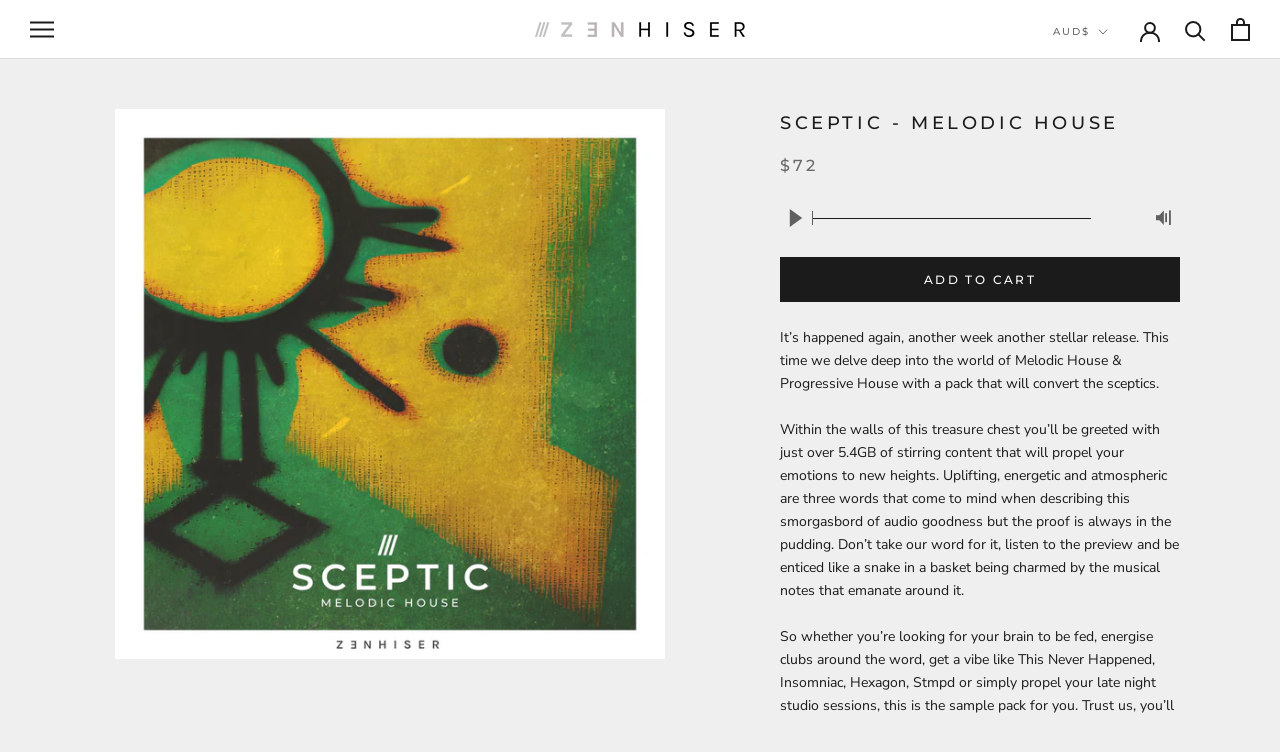

--- FILE ---
content_type: text/javascript
request_url: https://www.zenhiser.com/cdn/shop/t/3/assets/custom.js?v=183944157590872491501586247754
body_size: -699
content:
//# sourceMappingURL=/cdn/shop/t/3/assets/custom.js.map?v=183944157590872491501586247754
